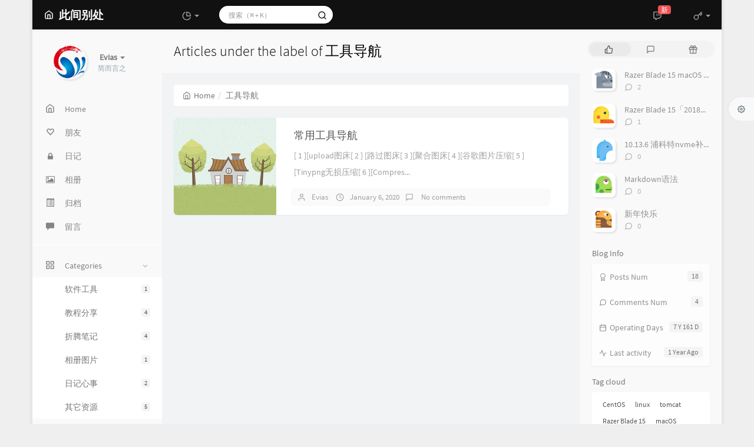

--- FILE ---
content_type: text/css
request_url: http://evias.cn/usr/themes/handsome/assets/css/features/font.min.css?v=9.2.120230801501
body_size: 260
content:
@font-face {
  font-family: 'Source Sans Pro';
  font-style: normal;
  font-weight: 300;
  font-display: swap;
  src: local('Source Sans Pro Light'), local('SourceSansPro-Light'), url('../../fonts/sourcesanspro/sourcesanspro-light.woff') format('woff');
}
@font-face {
  font-family: 'Source Sans Pro';
  font-style: normal;
  font-weight: 400;
  font-display: swap;
  src: local('Source Sans Pro'), local('SourceSansPro-Regular'), url('../../fonts/sourcesanspro/sourcesanspro.woff') format('woff');
}
/*@font-face {*/
/*  font-family: 'Source Sans Pro';*/
/*  font-style: normal;*/
/*  font-weight: 700;*/
/*  font-display: swap;*/
/*  src: local('Source Sans Pro Bold'), local('SourceSansPro-Bold'), url('../../fonts/sourcesanspro/sourcesanspro-bold.woff') format('woff');*/
/*}*/
